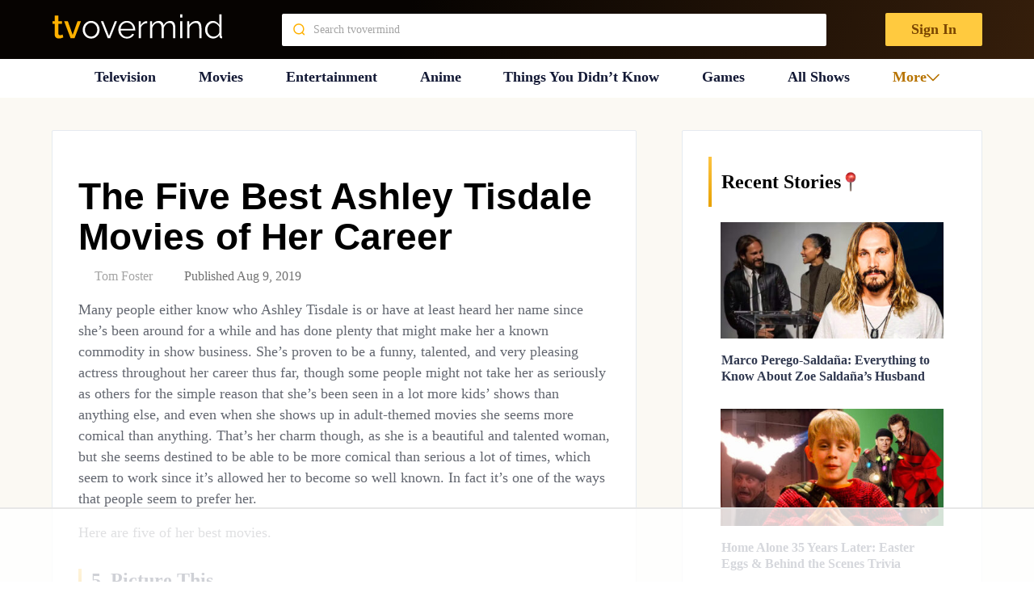

--- FILE ---
content_type: text/html
request_url: https://api.intentiq.com/profiles_engine/ProfilesEngineServlet?at=39&mi=10&dpi=936734067&pt=17&dpn=1&iiqidtype=2&iiqpcid=22166e93-5b4b-49f6-b424-4b357bc0f8f9&iiqpciddate=1769096412345&pcid=72407b16-f0f4-46e8-bb41-8c77eb881a00&idtype=3&gdpr=0&japs=false&jaesc=0&jafc=0&jaensc=0&jsver=0.33&testGroup=A&source=pbjs&ABTestingConfigurationSource=group&abtg=A&vrref=https%3A%2F%2Ftvovermind.com
body_size: 54
content:
{"abPercentage":97,"adt":1,"ct":2,"isOptedOut":false,"data":{"eids":[]},"dbsaved":"false","ls":true,"cttl":86400000,"abTestUuid":"g_ef8c3801-e03b-4ce5-be62-3f0ae2ac38f9","tc":9,"sid":1980738901}

--- FILE ---
content_type: text/plain; charset=utf-8
request_url: https://ads.adthrive.com/http-api/cv2
body_size: 4929
content:
{"om":["0163743-1891/85285","04897otm","0691ddc0-e026-4354-a870-3e4a482e4c86","0av741zl","0iyi1awv","0l51bbpm","0mzsmbxe","0o3ed5fh","0p5m22mv","0rbjykqy","0rko03io","0s298m4lr19","0wcqomxw","0yr3r2xx","1","1011_302_56233468","1011_302_56233474","1011_302_56233486","1011_302_56233497","1011_302_56233565","101779_7764-1036209","101779_7764-1036210","1028_8728253","10868755","10ua7afe","11142692","11509227","1185:1610326628","11896988","119_5875727","12010080","12010084","12010088","12168663","12171164","12174191","124843_10","124844_23","124848_8","12_74_18113657","1463327","1501804","1610326628","1610326728","17_23391206","1986:665280126","1kpjxj5u","1r7rfn75","201839497","202d4qe7","2132:42375982","2132:42602443","2132:45327626","2132:45327684","2132:45731686","2132:45877320","2132:45999649","2132:46039912","2179:587183202622605216","2249:650628025","2249:651403773","2249:662425279","2249:674673693","2249:684696395","2249:691925891","2307:4etfwvf1","2307:5am84p90","2307:74scwdnj","2307:794di3me","2307:7fmk89yf","2307:7xb3th35","2307:7yj1wi4i","2307:8mv3pfbo","2307:8orkh93v","2307:9krcxphu","2307:9t6gmxuz","2307:a1t6xdb7","2307:a566o9hb","2307:a7w365s6","2307:ag5h5euo","2307:bumlrz1t","2307:clbujs0n","2307:cmpalw5s","2307:djmuaamh","2307:duxvs448","2307:erdsqbfc","2307:fpbj0p83","2307:fphs0z2t","2307:fqeh4hao","2307:ge4000vb","2307:h0cw921b","2307:hk984ucz","2307:hswgcqif","2307:jd035jgw","2307:k7dd9kai","2307:l2j3rq3s","2307:mne39gsk","2307:n5qy4p52","2307:nzm94v28","2307:ouycdkmq","2307:owpdp17p","2307:phlvi7up","2307:plth4l1a","2307:q6wuoqcc","2307:qexs87kc","2307:s2ahu2ae","2307:seill0x0","2307:t2546w8l","2307:tty470r7","2307:u7p1kjgp","2307:ubjltf5y","2307:uf7vbcrs","2307:uxt19cdi","2307:xc88kxs9","2307:y44dspxu","2307:zvdz58bk","2409_15064_70_85661851","2409_15064_70_86128400","2409_15064_70_86128401","2409_15064_70_86128402","2409_15064_70_86128407","2409_25495_176_CR52092918","24732876","25_53v6aquw","25_oz31jrd0","25_pz8lwofu","25_sqmqxvaf","25_t34l2d9w","25_utberk8n","25_yi6qlg3p","2636_1101777_7764-1036202","2636_1101777_7764-1036209","2636_1101777_7764-1036210","2662_200562_8172741","2676:85393222","2676:85402272","2676:85661853","2676:86434313","2676:86434328","2676:86698023","2676:86698026","28u7c6ez","29414696","29414711","29414845","2974:8166422","2ivtu6ed","2mokbgft","308_125203_17","308_125204_13","33058672","33118520","3335_25247_700109379","33419362","33627470","34405206","34534189","3490:CR52212687","3490:CR52212688","3490:CR52223725","34945989","3658_155735_plth4l1a","3658_15936_5am84p90","3658_18008_hswgcqif","3658_18008_nzm94v28","3658_18008_uqph5v76","3658_211122_5vb39qim","3658_22079_zd631qlo","3658_249690_iiu0wq3s","3658_67113_lryy2wkw","3658_67113_ou8gxy4u","3702_139777_24765466","37qyxakf","381513943572","3822:23149016","38662114","39231047","397c9e90-1d25-483c-a030-547482b94792","3LMBEkP-wis","3hkzqiet","3i90e99q","3k7yez81","3p0mnojb","3q49ttf8","3v2n6fcp","3z9sc003","409_216382","409_216488","409_225983","409_225988","409_226332","409_228370","409_228373","42375967","43163373","43616106","43919974","43919985","43jaxpr7","44023623","44629254","45327626","45573264","45877320","458901553568","45v886tf","47192068","481703827","485027845327","4941618","4947806","4972640","4992382","4aqwokyz","4coijx9x","4etfwvf1","4gx2hhfb","4ka7p4yr","4l7yzzlo","51004532","51372397","51372410","51372434","521_425_203871","52321874","5316_139700_bd0b86af-29f5-418b-9bb4-3aa99ec783bd","5316_139700_cebab8a3-849f-4c71-9204-2195b7691600","5316_139700_e57da5d6-bc41-40d9-9688-87a11ae6ec85","5316_139700_ff6b1956-4107-4a11-8571-b9f334130ae3","53180001","53786587","53v6aquw","54639987","54779856","54779873","549258659","5510:1nswb35c","5510:c1t9ap74","5510:c88kaley","5510:cymho2zs","5510:qlw2vktr","5510:uer2l962","5510:wfxqcwx7","55116643","55167461","557_409_220343","557_409_220344","557_409_220353","557_409_220354","557_409_223589","557_409_228054","557_409_228055","55826909","558_93_nzm94v28","558_93_phlvi7up","558_93_ylz2n35t","558_93_zd631qlo","56462383","56632486","56635908","577477229","57961627","59751578","59780461","59780474","5989_1799740_703656485","5989_1799740_704067611","5989_1799740_704078402","5989_1799740_704089220","5am84p90","5nukj5da","6026507537","605367461","60618611","60825627","60f5a06w","61213159","61213556","6126589193","61444664","618576351","618876699","618980679","61900466","619089559","61932920","61932957","62019442","62019933","62020288","6226505239","6226508011","6226530649","6226549915","627309156","627309159","62779519","628015148","628086965","628153053","628153173","628222860","628223277","628360579","628360582","628444259","628444349","628444433","628444439","628456307","628456310","628456313","628456379","628456382","628456391","628622163","628622166","628622172","628622175","628622241","628622244","628622247","628622250","628683371","628687043","628687157","628687460","628687463","628803013","628841673","629007394","629009180","629167998","629168001","629168010","629168565","629171196","629171202","629350437","630137823","63092381","630928655","6365_61796_742174851279","6365_61796_784844652399","6365_61796_784880263591","6365_61796_784880274628","6365_61796_791179315429","63barbg1","63gwykf6","6547_67916_0ruo2RoffMXZhcMVnief","6547_67916_2RFQVjE8gBREGNxdsYzn","6547_67916_JG9KsCmABt1VCudxaL8J","6547_67916_KZXazCAYA0vhYUFY5Jej","6547_67916_OOlP1rr9hmMMg4sZIyqU","6547_67916_pFD8qvM32mAL2eEzLa57","6547_67916_x3rL29ya2H5eNOyCp50N","659216891404","659713728691","665280126","668547419","673375558002","680_99480_700109377","680_99480_700109379","680_99480_700109389","680_99480_700109391","680_99480_700109393","680_99480_700109399","695058324","697189930","697189959","697190007","697525780","697525795","697876986","697876994","697877001","6pamm6b8","6z26stpw","6zt4aowl","700109383","700109389","700109399","702039985","702834490","703176936","704089220","705643597","706922936","707102891","707103128","70_85661851","70_86082706","70_86862031","722839542471","724272994705","7354_229128_86128400","74243_74_18364134","7732580","77gj3an4","794di3me","7969_149355_45877320","7969_149355_45999649","7a0tg1yi","7cmeqmw8","7f298mk89yf","7fdb39zj","7fl72cxu","7fmk89yf","7i30xyr5","7qevw67b","7sf7w6kh","7x298b3th35","8152859","8152879","8153717","8154363","8193078","82286850","82_7764-1036205","82_7764-1036206","82_7764-1036210","85402272","85444959","85943196","86470584","86509229","86925937","8b5u826e","8iqiskfp","8orkh93v","8u2upl8r","8u418w0z","8u696ss1","8ul426rx","9057/0328842c8f1d017570ede5c97267f40d","90_12219631","91950666","96srbype","97_8193073","97_8193078","98xzy0ek","9krcxphu","9nex8xyd","9r29815vock","9rqgwgyb","9rvsrrn1","9t6gmxuz","a7w365s6","a7wye4jw","avbnqcx8","axw5pt53","b5h6ex3r","b667979e-ed6f-4b98-a2ec-fc7b39f4665b","bd5xg6f6","bhcgvwxj","bpdqvav8","bpwmigtk","c1dt8zmk","c1hsjx06","c1u7ixf4","c4h4ylg7","c75hp4ji","ce7bo7ga","cf086e41-9af4-4abe-98fd-84c3a984df5d","cgx63l2w","clbujs0n","cmpalw5s","cqant14y","cr-1orr1qciuatj","cr-6rovjg4iu9vd","cr-6rovjg4iuatj","cr-a9s2xf8vubwj","cr-aawz2m3wubwj","cr-aawz3f2tubwj","cr-aawz3f3qubwj","cr-aawz3f4uubwj","cr-f6puwm2w27tf1","cr-f6puwm2xw7tf1","cr-g7ywwk7qvft","cr-h6q46o706lrgv2","cr-q97t18ooubwe","cr-w5suf4cpu9vd","cv0h9mrv","cymho2zs","czt3qxxp","d87ut8qg","d9f6t30y","dg2WmFvzosE","dpjydwun","dwghal43","e4zt08h4","ecy21dds","edkk1gna","ekck35lf","ekocpzhh","enlhmyoh","eqbvsedt","evl205rl","extremereach_creative_76559239","fcn2zae1","fhon8bft","fovbyhjn","fpbj0p83","fphs0z2t","fq298eh4hao","fqeh4hao","fy5qcztw","g2ozgyf2","ge4000vb","gn3plkq1","gsez3kpt","h0cw921b","heyp82hb","hf9ak5dg","hgrz3ggo","hk984ucz","hqz7anxg","hswgcqif","hya8dpaz","i2aglcoy","i3298i05vpz","i3i05vpz","i8q65k6g","i90isgt0","i9b8es34","iiu0wq3s","iw3id10l","ixtrvado","j32989smngx","j39smngx","jd035jgw","jr169syq","k7dd9kai","kecbwzbd","klqiditz","kpxy446k","ksrdc5dk","kz8629zd","lc408s2k","lqdvaorh","ltkghqf5","lui7w03k","mbgz0hvw","mdhhxn07","mmr74uc4","mne39gsk","mtsc0nih","mznp7ktv","n3egwnq7","n5qy4p52","ncfr1yiw","nmm1c7f0","np9yfx64","nww7g1ha","nzm94v28","o705c5j6","o7df6lpy","ocnesxs5","ofoon6ir","oj70mowv","op9gtamy","ouycdkmq","owpdp17p","oyophs7h","oz31jrd0","ozdii3rw","p0noqqn9","p7balln7","pagvt0pd","pe0gcg4w","phlvi7up","piwneqqj","pkydekxi","pl298th4l1a","plth4l1a","ppn03peq","pz8lwofu","pzgd3hum","q6wuoqcc","q9c1qxt2","qaoxvuy4","qen3mj4l","qexs87kc","qfy64iwb","qlw2vktr","qqvgscdx","qts6c5p3","quk7w53j","risjxoqk","s2ahu2ae","s4s41bit","saxpac11","scpvMntwtuw","sdodmuod","seill0x0","sjjqrcrc","t34l2d9w","t4zab46q","t5alo5fu","t5kb9pme","t8qogbhp","ta3n09df","tfbg3n3b","ti0s3bz3","tk209rcs","tomxatk9","tttdlhfy","tya88pf0","u690dg05","u7p1kjgp","uer2l962","ujl9wsn7","uk9x4xmh","uq8t4ki4","uqph5v76","uvzw7l54","uxt19cdi","uykfdhoc","ven7pu1c","veuwcd3t","vp295pyf","vshlmlqr","vu7blwxt","vz9aawzl","w82ynfkl","wFBPTWkXhX8","wf9qekf0","wk7ju0s9","wk8exctl","wt0wmo2s","x05tmoze","x0lc61jh","x716iscu","xdaezn6y","xgjdt26g","xies7jcx","xmrkzlba","xncaqh7c","xv861jj5","y44dspxu","yass8yy7","yi6qlg3p","ylz2n35t","yytee9j8","z0t9f1cw","zd631qlo","zep75yl2","zfexqyi5","zs4we7u0","zvdz58bk","zw6jpag6","zxx9uh2b","7979132","7979135"],"pmp":[],"adomains":["123notices.com","1md.org","about.bugmd.com","acelauncher.com","adameve.com","akusoli.com","allyspin.com","askanexpertonline.com","atomapplications.com","bassbet.com","betsson.gr","biz-zone.co","bizreach.jp","bubbleroom.se","bugmd.com","buydrcleanspray.com","byrna.com","capitaloneshopping.com","clarifion.com","combatironapparel.com","controlcase.com","convertwithwave.com","cotosen.com","countingmypennies.com","cratedb.com","croisieurope.be","cs.money","dallasnews.com","definition.org","derila-ergo.com","dhgate.com","dhs.gov","displate.com","easyprint.app","easyrecipefinder.co","fabpop.net","familynow.club","fla-keys.com","folkaly.com","g123.jp","gameswaka.com","getbugmd.com","getconsumerchoice.com","getcubbie.com","gowavebrowser.co","gowdr.com","gransino.com","grosvenorcasinos.com","guard.io","hero-wars.com","holts.com","instantbuzz.net","itsmanual.com","jackpotcitycasino.com","justanswer.com","justanswer.es","la-date.com","lightinthebox.com","liverrenew.com","local.com","lovehoney.com","lulutox.com","lymphsystemsupport.com","manualsdirectory.org","meccabingo.com","medimops.de","mensdrivingforce.com","millioner.com","miniretornaveis.com","mobiplus.me","myiq.com","national-lottery.co.uk","naturalhealthreports.net","nbliver360.com","nikke-global.com","nordicspirit.co.uk","nuubu.com","onlinemanualspdf.co","original-play.com","outliermodel.com","paperela.com","paradisestays.site","parasiterelief.com","peta.org","photoshelter.com","plannedparenthood.org","playvod-za.com","printeasilyapp.com","printwithwave.com","profitor.com","quicklearnx.com","quickrecipehub.com","rakuten-sec.co.jp","rangeusa.com","refinancegold.com","robocat.com","royalcaribbean.com","saba.com.mx","shift.com","simple.life","spinbara.com","systeme.io","taboola.com","tackenberg.de","temu.com","tenfactorialrocks.com","theoceanac.com","topaipick.com","totaladblock.com","usconcealedcarry.com","vagisil.com","vegashero.com","vegogarden.com","veryfast.io","viewmanuals.com","viewrecipe.net","votervoice.net","vuse.com","wavebrowser.co","wavebrowserpro.com","weareplannedparenthood.org","xiaflex.com","yourchamilia.com"]}

--- FILE ---
content_type: text/plain; charset=UTF-8
request_url: https://at.teads.tv/fpc?analytics_tag_id=PUB_17002&tfpvi=&gdpr_consent=&gdpr_status=22&gdpr_reason=220&ccpa_consent=&sv=prebid-v1
body_size: 56
content:
MzhlNDA3YjItOTQ4ZS00ZmJjLWE4NTYtYTg1YmE3OGZmN2JmIzYtNQ==

--- FILE ---
content_type: text/plain
request_url: https://rtb.openx.net/openrtbb/prebidjs
body_size: -219
content:
{"id":"4f80698f-fc8e-44e8-b577-d89c4d93db6b","nbr":0}

--- FILE ---
content_type: text/plain
request_url: https://rtb.openx.net/openrtbb/prebidjs
body_size: -219
content:
{"id":"2b070a88-c0d0-4c60-b6d0-36b3aa7b7a6b","nbr":0}

--- FILE ---
content_type: text/plain
request_url: https://rtb.openx.net/openrtbb/prebidjs
body_size: -219
content:
{"id":"61b3bdf4-7c34-421b-a6a6-e09defe89a7e","nbr":0}

--- FILE ---
content_type: text/plain
request_url: https://rtb.openx.net/openrtbb/prebidjs
body_size: -83
content:
{"id":"0300f2b2-88b1-4efe-a4dd-a213098eb038","nbr":0}

--- FILE ---
content_type: text/plain
request_url: https://rtb.openx.net/openrtbb/prebidjs
body_size: -219
content:
{"id":"ce008c99-3726-49d1-895a-66404490ab24","nbr":0}

--- FILE ---
content_type: text/plain
request_url: https://rtb.openx.net/openrtbb/prebidjs
body_size: -219
content:
{"id":"dedf0d4c-7997-44ea-91d1-18789ae0a25d","nbr":0}

--- FILE ---
content_type: text/plain
request_url: https://rtb.openx.net/openrtbb/prebidjs
body_size: -219
content:
{"id":"55a325a6-6b01-458d-9e51-91a693d06e01","nbr":0}

--- FILE ---
content_type: text/plain
request_url: https://rtb.openx.net/openrtbb/prebidjs
body_size: -219
content:
{"id":"b68d88e5-3619-4ae8-b3f6-ecd542b0a8f6","nbr":0}

--- FILE ---
content_type: text/plain
request_url: https://rtb.openx.net/openrtbb/prebidjs
body_size: -219
content:
{"id":"f5b3c5c8-ed5a-4783-8b00-cac1a61b9f63","nbr":0}

--- FILE ---
content_type: text/plain
request_url: https://rtb.openx.net/openrtbb/prebidjs
body_size: -219
content:
{"id":"8bc0e695-c12c-43fb-a9f3-afbd0759db98","nbr":0}

--- FILE ---
content_type: text/plain
request_url: https://rtb.openx.net/openrtbb/prebidjs
body_size: -219
content:
{"id":"e11f9d35-c35f-40e6-af5e-a0d3909d7666","nbr":0}

--- FILE ---
content_type: text/plain
request_url: https://rtb.openx.net/openrtbb/prebidjs
body_size: -219
content:
{"id":"74969337-0d57-43bd-9b7e-d74cc5d2a592","nbr":0}

--- FILE ---
content_type: text/plain
request_url: https://rtb.openx.net/openrtbb/prebidjs
body_size: -219
content:
{"id":"fb61f831-2f64-4d0d-af19-f6a3488cf8f6","nbr":0}